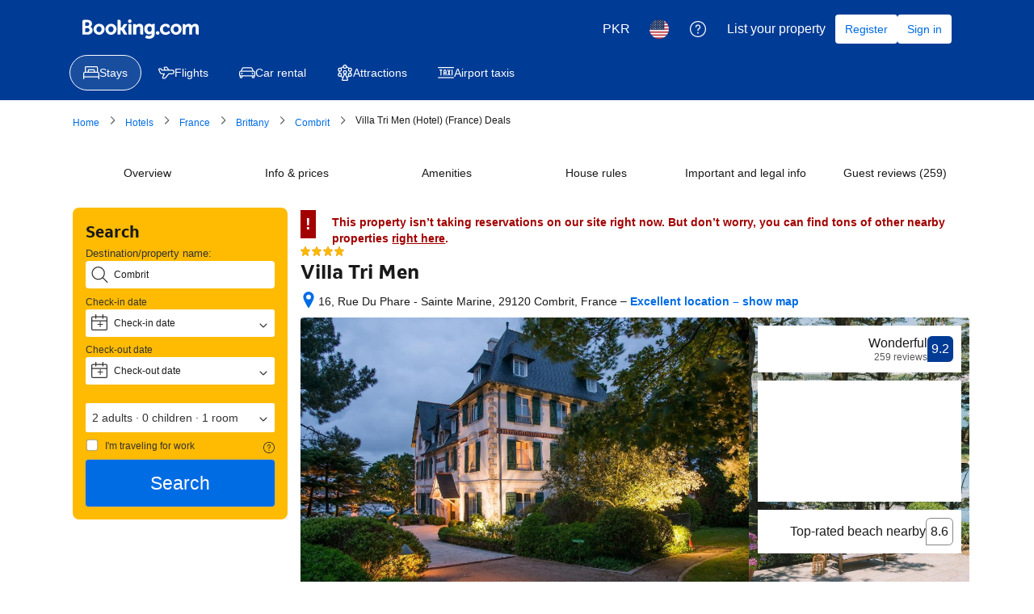

--- FILE ---
content_type: text/html; charset=UTF-8
request_url: https://www.booking.com/hotel/fr/villa-tri-men-combrit.html?aid=1897788&dest_type=hotel&label=v3.cl80d4lnhs8740a46ffotfk63&selected_currency=PKR
body_size: 1812
content:
<!DOCTYPE html>
<html lang="en">
<head>
    <meta charset="utf-8">
    <meta name="viewport" content="width=device-width, initial-scale=1">
    <title></title>
    <style>
        body {
            font-family: "Arial";
        }
    </style>
    <script type="text/javascript">
    window.awsWafCookieDomainList = ['booking.com'];
    window.gokuProps = {
"key":"AQIDAHjcYu/GjX+QlghicBgQ/7bFaQZ+m5FKCMDnO+vTbNg96AEjNvhH1G9rvN33dSTxR8x9AAAAfjB8BgkqhkiG9w0BBwagbzBtAgEAMGgGCSqGSIb3DQEHATAeBglghkgBZQMEAS4wEQQMuY2q+XG1BLbO3wgbAgEQgDuSZs7LnnF3CECFW43hPxPPUzu7ts4ze5is6+b+d/EqtwdE7nRL9ePCZ108muA5LcPCxcaP0CG79VVJbQ==",
          "iv":"D5499AGJUQAADawr",
          "context":"ryOUPsfHsh7aAfcG/foppDLrlyY1F5fSRdenBWbKS7FBEjiWINpyy3ta69Q8rWsRU050lkDfulKsSNpECF4jkmnJHP3pMdbtQwv5syGovUhda/K3QdylXroCkwYDTYUo3R/IgbolKojrilJ2ZvNDq8NW5BVk73VZb3Aw6+MhU/heAcJmAqLRsc+9o5YibPO8w1FxTK8mliJ/al9aHUhs8AEC9ODZUV1cTrnrosLyxPit8y+H9r2w2jBuxEDwbwjv+DrKXzbtvCnQJWv9SUpI1jbdettfsUqqHmewhuwkjdOq89lmjwUJy2uz7gKuJRom5r/D5eFT9V2uBqX6Ay04MQU92uQ3+0+P2aH39+Lte/+lWcM="
};
    </script>
    <script src="https://d8c14d4960ca.337f8b16.us-east-2.token.awswaf.com/d8c14d4960ca/a18a4859af9c/f81f84a03d17/challenge.js"></script>
</head>
<body>
    <div id="challenge-container"></div>
    <script type="text/javascript">
        AwsWafIntegration.saveReferrer();
        AwsWafIntegration.checkForceRefresh().then((forceRefresh) => {
            if (forceRefresh) {
                AwsWafIntegration.forceRefreshToken().then(() => {
                    window.location.reload(true);
                });
            } else {
                AwsWafIntegration.getToken().then(() => {
                    window.location.reload(true);
                });
            }
        });
    </script>
    <noscript>
        <h1>JavaScript is disabled</h1>
        In order to continue, we need to verify that you're not a robot.
        This requires JavaScript. Enable JavaScript and then reload the page.
    </noscript>
</body>
</html>

--- FILE ---
content_type: text/javascript
request_url: https://cf.bstatic.com/psb/capla/static/js/remoteEntry.b9f9b600.client.js
body_size: 6219
content:
var bValueAddsComponentService;(()=>{"use strict";var e={"3829d7ba":(e,t,a)=>{var c={"./BundleInformation":()=>a.e("790e26ef").then((()=>()=>a("6abe5ef3"))),"./BundleText":()=>a.e("7e87282b").then((()=>()=>a("46d21456"))),"./BundleTextStatic":()=>a.e("ab60ae8b").then((()=>()=>a("8b68fdd5"))),"./ConfirmationBundle":()=>a.e("c5d52653").then((()=>()=>a("dbc15dfe"))),"./RichMealPlan":()=>a.e("469855d9").then((()=>()=>a("d60d18fe"))),"./RyokanBundleText":()=>a.e("af797e35").then((()=>()=>a("9d0a8841")))},n=(e,t)=>(a.R=t,t=a.o(c,e)?c[e]():Promise.resolve().then((()=>{throw new Error('Module "'+e+'" does not exist in container.')})),a.R=void 0,t),o=(e,t)=>{if(a.S){var c="default",n=a.S[c];if(n&&n!==e)throw new Error("Container initialization failed as it has already been initialized with a different share scope");return a.S[c]=e,a.I(c,t)}};a.d(t,{get:()=>n,init:()=>o})}},t={};function a(c){var n=t[c];if(void 0!==n)return n.exports;var o=t[c]={exports:{}};return e[c].call(o.exports,o,o.exports,a),o.exports}a.m=e,a.c=t,Object.defineProperty(a,"miniCssF",{set:function(){},get:function(){return function(e){return{"node_modules_bookingcom_bui-react_index_js-_968c0":1,"node_modules_bookingcom_bui-react_index_js-_968c1":1}[e]?"static/css/"+e+".b9cd56ad"+(window&&"rtl"===window.getComputedStyle(document.body).getPropertyValue("direction")?".rtl.css":".css"):"static/css/"+e+"."+{"7e87282b":"f520628c",ab60ae8b:"f520628c",c5d52653:"15ae2938","469855d9":"93f1e2ee",af797e35:"d66383c2","210d3eba":"93f1e2ee"}[e]+".chunk"+(window&&"rtl"===window.getComputedStyle(document.body).getPropertyValue("direction")?".rtl.css":".css")}}}),a.n=e=>{var t=e&&e.__esModule?()=>e.default:()=>e;return a.d(t,{a:t}),t},(()=>{var e,t=Object.getPrototypeOf?e=>Object.getPrototypeOf(e):e=>e.__proto__;a.t=function(c,n){if(1&n&&(c=this(c)),8&n)return c;if("object"===typeof c&&c){if(4&n&&c.__esModule)return c;if(16&n&&"function"===typeof c.then)return c}var o=Object.create(null);a.r(o);var r={};e=e||[null,t({}),t([]),t(t)];for(var s=2&n&&c;"object"==typeof s&&!~e.indexOf(s);s=t(s))Object.getOwnPropertyNames(s).forEach((e=>r[e]=()=>c[e]));return r.default=()=>c,a.d(o,r),o}})(),a.d=(e,t)=>{for(var c in t)a.o(t,c)&&!a.o(e,c)&&Object.defineProperty(e,c,{enumerable:!0,get:t[c]})},a.f={},a.e=e=>Promise.all(Object.keys(a.f).reduce(((t,c)=>(a.f[c](e,t),t)),[])),a.u=e=>"790e26ef"===e?"static/js/"+e+".5516f99f.chunk.js":"7e87282b"===e?"static/js/"+e+".bb930c2e.chunk.js":"ab60ae8b"===e?"static/js/"+e+".785e4f34.chunk.js":"c5d52653"===e?"static/js/"+e+".7ab94217.chunk.js":"469855d9"===e?"static/js/"+e+".c185f4e3.chunk.js":"af797e35"===e?"static/js/"+e+".20a290a5.chunk.js":"dfd50b04"===e?"static/js/"+e+".78fac6d7.chunk.js":"61f7bea3"===e?"static/js/"+e+".6d5690b8.chunk.js":"f366a33e"===e?"static/js/"+e+".cc95e410.chunk.js":"cfb3babf"===e?"static/js/"+e+".fbfe5697.chunk.js":"47846b5f"===e?"static/js/"+e+".9b776b7b.chunk.js":"2a868d26"===e?"static/js/"+e+".7aaad8fb.chunk.js":"77293912"===e?"static/js/"+e+".90d15786.chunk.js":"dbb71143"===e?"static/js/"+e+".0f09a03f.chunk.js":"85ce885a"===e?"static/js/"+e+".83dc5927.chunk.js":"db1a7851"===e?"static/js/"+e+".c354e243.chunk.js":"7ef70fee"===e?"static/js/"+e+".3e49b99b.chunk.js":"bc1cf7a9"===e?"static/js/"+e+".96fbf881.chunk.js":"77101603"===e?"static/js/"+e+".0da5f842.chunk.js":"5af552a1"===e?"static/js/"+e+".aee9dac2.chunk.js":"6a41e769"===e?"static/js/"+e+".44871a59.chunk.js":"be24f9f5"===e?"static/js/"+e+".264b99d7.chunk.js":"4268bd1e"===e?"static/js/"+e+".0db2fdfc.chunk.js":"f39871e5"===e?"static/js/"+e+".d3886278.chunk.js":"11b83294"===e?"static/js/"+e+".509e0bbf.chunk.js":"01633208"===e?"static/js/"+e+".d1b4c064.chunk.js":"32580602"===e?"static/js/"+e+".ccc6b8fc.chunk.js":"210d3eba"===e?"static/js/"+e+".0b3a4fd6.chunk.js":"c12e3a03"===e?"static/js/"+e+".cbf92350.chunk.js":"655530fa"===e?"static/js/"+e+".b44dc359.chunk.js":"7c83894b"===e?"static/js/"+e+".41719001.chunk.js":"c6e54b58"===e?"static/js/"+e+".6f7b9cc8.chunk.js":"ecf431e2"===e?"static/js/"+e+".a11172a9.chunk.js":"c814a63b"===e?"static/js/"+e+".47f8d692.chunk.js":"1987b2e9"===e?"static/js/"+e+".1e1f5c8a.chunk.js":"b377b66a"===e?"static/js/"+e+".117ade51.chunk.js":"node_modules_bookingcom_bui-react_index_js-_968c0"===e?"static/js/"+e+".63792949.js":"node_modules_bookingcom_bui-react_index_js-_968c1"===e?"static/js/"+e+".d0c3b8a9.js":void 0,a.miniCssF=e=>({"node_modules_bookingcom_bui-react_index_js-_968c0":1,"node_modules_bookingcom_bui-react_index_js-_968c1":1}[e]?"static/css/"+e+".b9cd56ad.css":"static/css/"+e+"."+{"7e87282b":"f520628c",ab60ae8b:"f520628c",c5d52653:"15ae2938","469855d9":"93f1e2ee",af797e35:"d66383c2","210d3eba":"93f1e2ee"}[e]+".chunk.css"),a.g=function(){if("object"===typeof globalThis)return globalThis;try{return this||new Function("return this")()}catch(e){if("object"===typeof window)return window}}(),a.o=(e,t)=>Object.prototype.hasOwnProperty.call(e,t),(()=>{var e={},t="b-value-adds-component-service:";a.l=(c,n,o,r)=>{if(e[c])e[c].push(n);else{var s,d;if(void 0!==o)for(var i=document.getElementsByTagName("script"),u=0;u<i.length;u++){var b=i[u];if(b.getAttribute("src")==c||b.getAttribute("data-webpack")==t+o){s=b;break}}s||(d=!0,(s=document.createElement("script")).charset="utf-8",s.timeout=120,a.nc&&s.setAttribute("nonce",a.nc),s.setAttribute("data-webpack",t+o),s.src=c),e[c]=[n];var f=(t,a)=>{s.onerror=s.onload=null,clearTimeout(l);var n=e[c];if(delete e[c],s.parentNode&&s.parentNode.removeChild(s),n&&n.forEach((e=>e(a))),t)return t(a)},l=setTimeout(f.bind(null,void 0,{type:"timeout",target:s}),12e4);s.onerror=f.bind(null,s.onerror),s.onload=f.bind(null,s.onload),d&&document.head.appendChild(s)}}})(),a.r=e=>{"undefined"!==typeof Symbol&&Symbol.toStringTag&&Object.defineProperty(e,Symbol.toStringTag,{value:"Module"}),Object.defineProperty(e,"__esModule",{value:!0})},(()=>{a.S={};var e={},t={};a.I=(c,n)=>{n||(n=[]);var o=t[c];if(o||(o=t[c]={}),!(n.indexOf(o)>=0)){if(n.push(o),e[c])return e[c];a.o(a.S,c)||(a.S[c]={});var r=a.S[c],s="b-value-adds-component-service",d=(e,t,a,c)=>{var n=r[e]=r[e]||{},o=n[t];(!o||!o.loaded&&(!c!=!o.eager?c:s>o.from))&&(n[t]={get:a,from:s,eager:!!c})},i=[];if("default"===c)d("@apollo/client","3.10.8",(()=>a.e("dfd50b04").then((()=>()=>a("8ef94565"))))),d("@bookingcom/capla-server/context","11.60.0",(()=>a.e("61f7bea3").then((()=>()=>a("16cee867"))))),d("@bookingcom/capla-server/et/react","11.60.0",(()=>a.e("f366a33e").then((()=>()=>a("3c0a20b0"))))),d("@bookingcom/capla-server/et","11.60.0",(()=>a.e("cfb3babf").then((()=>()=>a("7d5491d4"))))),d("@bookingcom/capla-server/flog","11.60.0",(()=>a.e("47846b5f").then((()=>()=>a("4ccd8b85"))))),d("@bookingcom/capla-server/loadable","11.60.0",(()=>a.e("2a868d26").then((()=>()=>a("641c6525"))))),d("@bookingcom/capla-server/package.json","11.60.0",(()=>a.e("77293912").then((()=>()=>a("3462d4c4"))))),d("@bookingcom/lingojs-core","1.22.0",(()=>a.e("dbb71143").then((()=>()=>a("3a88b380"))))),d("@bookingcom/lingojs-react","1.13.0",(()=>a.e("85ce885a").then((()=>()=>a("586c05c1"))))),d("bui-react-10","11.12.0",(()=>a.e("node_modules_bookingcom_bui-react_index_js-_968c0").then((()=>()=>a("664ed146"))))),d("graphql","15.9.0",(()=>a.e("db1a7851").then((()=>()=>a("7afc82da"))))),d("react-dom","18.3.1",(()=>a.e("7ef70fee").then((()=>()=>a("626cd766"))))),d("react/jsx-runtime","18.3.1",(()=>a.e("bc1cf7a9").then((()=>()=>a("e33775bd"))))),d("react","18.3.1",(()=>a.e("77101603").then((()=>()=>a("262caaf6")))));return i.length?e[c]=Promise.all(i).then((()=>e[c]=1)):e[c]=1}}})(),(()=>{var e={a94af021:1,"7e87282b":1,ab60ae8b:1,"469855d9":1,af797e35:1,"210d3eba":1},t={},c=document.querySelector("[data-capla-application-context]"),n=c&&c.text?JSON.parse(c.text):{};a.f.fetchPreparedChunkMetadata=(a,c)=>{var o="15000",r="/v0/api/chunk-metadata",s="https://accommodations.dqs.booking.com/orca/chunk-metadata",d="https://accommodations.booking.com/orca/chunk-metadata",i="/orca/chunk-metadata",u="/page/v0/chunk-metadata",b="b-value-adds-component-servicedRBFPGPF",f="x-booking-et-serialized-state",l=window.location.hostname,h=window.location.protocol,p=window.location.host,m="true"===document.body.dataset.caplaFpr,g="localhost"===l||"127.0.0.1"===l,_=/\.dev\.booking\.com$/.test(l),k=/\.dqs\.booking\.com$/.test(l),j=/orca\..+\.svc\.bplatform-eu-nl-dev-\w\.booking\.com/.test(l),v=/orca\.dqs\.booking\.com/.test(l),w=/orca(-staging)?\.prod\.booking\.com/.test(l),y=!1;1===e[a]&&c.push(function(e,a){var c=e,S=document.querySelector("[data-capla-namespace]");S&&(c=S.getAttribute("data-capla-namespace"));if(window.__caplaChunkMetadataStore.isChunkIdInStore(a))return Promise.resolve(window.__caplaChunkMetadataStore.getMetadata());t[c]||(t[c]={});if(!t[c][a]){var x=function(e,t){var a=function(e,t){var a,c=e.slice(0,-8),o=c.replace("b-",""),S=new RegExp("((-staging)?.prod.booking.com|^booking.com)"),x=new RegExp("".concat(o,"(-staging)?.dqs.booking.com")),C=new RegExp("".concat(o,"(-staging)?.prod.booking.com")),E=new URLSearchParams({chunk:String(t),mfe:c}),P=x.test(l),O=C.test(l),A=function(e){return/^exp_|^b_feature_running_|^i_am_from$|^i_am_from_region$|^my_ip|^requestContext\./.test(e)},B=new Headers({Accept:"application/json"}),M=!1,$=new URL(n.basePageUrl),q=null===$||void 0===$?void 0:$.searchParams.get("ses"),I=h+"//"+p+r,L=_||k?s:d;if(m)a=u;else if(v||j)a=s;else if(w)a=d;else{var N=S.test(l);g||P||O?(a=I,M=!0):a=N?i:L}y;M?E.set("requestContext.localization.locale",n.language):E.set("lang",n.language);n.isInternalIp&&(null===$||void 0===$||$.searchParams.forEach((function(e,t){A(t)&&E.set(t,e)})));n.etSerializedState&&B.append(f,n.etSerializedState);q&&E.set("ses",q);return E.set("namespace",b.slice(-8)),{url:a+"?"+E.toString(),headers:B}}(e,t);return window.__caplaFetch(a.url,{headers:a.headers,timeoutMs:o,credentials:"include",mode:"cors",cache:"no-store"}).then((function(a){return a.ok?a.json():a.text().then((function(c){throw new Error(`chunk-metadata request failed for ${e}/${t} with status ${a.status}\n/******/ \t\t\t            Details: ${c}`)}))})).catch((e=>{throw new Error(e)}))}(c,a).then((function(e){return window.__caplaChunkMetadataStore.populate(c,e,!0)})).catch((function(e){function n(){return e.message?e.stack?`${e.message} ${e.stack}`:e.message:String(e)}delete t[c][a];var o=n();window.__caplaChunkMetadataStore.errorsByChunkId||(window.__caplaChunkMetadataStore.errorsByChunkId={}),window.__caplaChunkMetadataStore.errorsByChunkId[a]||(window.__caplaChunkMetadataStore.errorsByChunkId[a]=[]),window.__caplaChunkMetadataStore.errorsByChunkId[a].push(o)}));t[c][a]=x}return t[c][a]}(b,a))}})(),(()=>{var e;a.g.importScripts&&(e=a.g.location+"");var t=a.g.document;if(!e&&t&&(t.currentScript&&(e=t.currentScript.src),!e)){var c=t.getElementsByTagName("script");c.length&&(e=c[c.length-1].src)}if(!e)throw new Error("Automatic publicPath is not supported in this browser");e=e.replace(/#.*$/,"").replace(/\?.*$/,"").replace(/\/[^\/]+$/,"/"),a.p=e+"../../"})(),(()=>{var e=e=>{var t=e=>e.split(".").map((e=>+e==e?+e:e)),a=/^([^-+]+)?(?:-([^+]+))?(?:\+(.+))?$/.exec(e),c=a[1]?t(a[1]):[];return a[2]&&(c.length++,c.push.apply(c,t(a[2]))),a[3]&&(c.push([]),c.push.apply(c,t(a[3]))),c},t=(t,a)=>{t=e(t),a=e(a);for(var c=0;;){if(c>=t.length)return c<a.length&&"u"!=(typeof a[c])[0];var n=t[c],o=(typeof n)[0];if(c>=a.length)return"u"==o;var r=a[c],s=(typeof r)[0];if(o!=s)return"o"==o&&"n"==s||"s"==s||"u"==o;if("o"!=o&&"u"!=o&&n!=r)return n<r;c++}},c=e=>{var t=e[0],a="";if(1===e.length)return"*";if(t+.5){a+=0==t?">=":-1==t?"<":1==t?"^":2==t?"~":t>0?"=":"!=";for(var n=1,o=1;o<e.length;o++)n--,a+="u"==(typeof(s=e[o]))[0]?"-":(n>0?".":"")+(n=2,s);return a}var r=[];for(o=1;o<e.length;o++){var s=e[o];r.push(0===s?"not("+d()+")":1===s?"("+d()+" || "+d()+")":2===s?r.pop()+" "+r.pop():c(s))}return d();function d(){return r.pop().replace(/^\((.+)\)$/,"$1")}},n=(t,a)=>{if(0 in t){a=e(a);var c=t[0],o=c<0;o&&(c=-c-1);for(var r=0,s=1,d=!0;;s++,r++){var i,u,b=s<t.length?(typeof t[s])[0]:"";if(r>=a.length||"o"==(u=(typeof(i=a[r]))[0]))return!d||("u"==b?s>c&&!o:""==b!=o);if("u"==u){if(!d||"u"!=b)return!1}else if(d)if(b==u)if(s<=c){if(i!=t[s])return!1}else{if(o?i>t[s]:i<t[s])return!1;i!=t[s]&&(d=!1)}else if("s"!=b&&"n"!=b){if(o||s<=c)return!1;d=!1,s--}else{if(s<=c||u<b!=o)return!1;d=!1}else"s"!=b&&"n"!=b&&(d=!1,s--)}}var f=[],l=f.pop.bind(f);for(r=1;r<t.length;r++){var h=t[r];f.push(1==h?l()|l():2==h?l()&l():h?n(h,a):!l())}return!!l()},o=(e,a)=>{var c=e[a];const n=Object.keys(c).find((e=>!0===c[e].eager));return void 0!==n?n:Object.keys(c).reduce(((e,a)=>!e||!c[e].loaded&&t(e,a)?a:e),0)},r=(e,t,a,n)=>"Unsatisfied version "+a+" from "+(a&&e[t][a].from)+" of shared singleton module "+t+" (required "+c(n)+")",s=(e,t,a,c)=>{var s=o(e,a);return n(c,s)||"undefined"!==typeof console&&console.warn&&console.warn(r(e,a,s,c)),d(e[a][s])},d=e=>(e.loaded=1,e.get()),i=e=>function(t,c,n,o){var r=a.I(t);return r&&r.then?r.then(e.bind(e,t,a.S[t],c,n,o)):e(t,a.S[t],c,n,o)},u=i(((e,t,c,n,o)=>t&&a.o(t,c)?s(t,0,c,n):o())),b={},f={ead71eb0:()=>u("default","react",[,[4,0,0,0],0,[0,0,0,0],2],(()=>a.e("77101603").then((()=>()=>a("262caaf6"))))),"6222292b":()=>u("default","bui-react-10",[4,11,12,0],(()=>a.e("node_modules_bookingcom_bui-react_index_js-_968c1").then((()=>()=>a("664ed146"))))),"41c6c66e":()=>u("default","@bookingcom/capla-server/flog",[,[4,0,0,0],0,[0,0,0,0],2],(()=>a.e("5af552a1").then((()=>()=>a("4ccd8b85"))))),cedcabf9:()=>u("default","@apollo/client",[,[4,0,0,0],0,[0,0,0,0],2],(()=>a.e("6a41e769").then((()=>()=>a("8ef94565"))))),dc6d28ff:()=>u("default","@bookingcom/capla-server/context",[,[4,0,0,0],0,[0,0,0,0],2],(()=>a.e("4268bd1e").then((()=>()=>a("16cee867"))))),d16e9636:()=>u("default","@bookingcom/capla-server/loadable",[,[4,0,0,0],0,[0,0,0,0],2],(()=>a.e("f39871e5").then((()=>()=>a("641c6525"))))),c44dcb0c:()=>u("default","@bookingcom/lingojs-react",[,[4,0,0,0],0,[0,0,0,0],2],(()=>a.e("11b83294").then((()=>()=>a("586c05c1"))))),"28dbd132":()=>u("default","@bookingcom/capla-server/et",[,[4,0,0,0],0,[0,0,0,0],2],(()=>a.e("01633208").then((()=>()=>a("7d5491d4"))))),f80eb00f:()=>u("default","@bookingcom/capla-server/et/react",[,[4,0,0,0],0,[0,0,0,0],2],(()=>a.e("32580602").then((()=>()=>a("3c0a20b0"))))),e272e47d:()=>u("default","graphql",[,[4,0,0,0],0,[0,0,0,0],2],(()=>a.e("db1a7851").then((()=>()=>a("7afc82da"))))),"2cb5c3c4":()=>u("default","react/jsx-runtime",[,[4,0,0,0],0,[0,0,0,0],2],(()=>a.e("c12e3a03").then((()=>()=>a("e33775bd"))))),"07c9789d":()=>u("default","@bookingcom/capla-server/package.json",[,[4,0,0,0],0,[0,0,0,0],2],(()=>a.e("77293912").then((()=>()=>a("3462d4c4"))))),abab1afe:()=>u("default","@bookingcom/lingojs-core",[,[4,0,0,0],0,[0,0,0,0],2],(()=>a.e("1987b2e9").then((()=>()=>a("3a88b380"))))),"692288f1":()=>u("default","react-dom",[,[4,0,0,0],0,[0,0,0,0],2],(()=>a.e("b377b66a").then((()=>()=>a("626cd766")))))},l={32580602:["07c9789d","2cb5c3c4"],"790e26ef":["ead71eb0","6222292b","41c6c66e","cedcabf9"],"7e87282b":["ead71eb0","dc6d28ff","6222292b","d16e9636","c44dcb0c","28dbd132","f80eb00f","41c6c66e","cedcabf9"],ab60ae8b:["ead71eb0","dc6d28ff","6222292b","d16e9636","c44dcb0c","41c6c66e","cedcabf9"],c5d52653:["ead71eb0","6222292b"],"469855d9":["ead71eb0","6222292b","41c6c66e","c44dcb0c","cedcabf9"],af797e35:["ead71eb0","6222292b","41c6c66e","d16e9636","c44dcb0c","cedcabf9"],dfd50b04:["e272e47d","ead71eb0"],"61f7bea3":["2cb5c3c4","ead71eb0"],f366a33e:["07c9789d","2cb5c3c4","ead71eb0"],cfb3babf:["07c9789d","2cb5c3c4","ead71eb0"],"47846b5f":["2cb5c3c4","ead71eb0"],"2a868d26":["2cb5c3c4","ead71eb0"],"85ce885a":["abab1afe","ead71eb0"],"node_modules_bookingcom_bui-react_index_js-_968c0":["692288f1","ead71eb0"],"7ef70fee":["ead71eb0"],bc1cf7a9:["ead71eb0"],"node_modules_bookingcom_bui-react_index_js-_968c1":["692288f1"],"5af552a1":["2cb5c3c4"],"6a41e769":["e272e47d"],"4268bd1e":["2cb5c3c4"],f39871e5:["2cb5c3c4"],"11b83294":["abab1afe"],"01633208":["07c9789d","2cb5c3c4"]};a.f.consumes=(e,t)=>{a.o(l,e)&&l[e].forEach((e=>{if(a.o(b,e))return t.push(b[e]);var c=t=>{b[e]=0,a.m[e]=c=>{delete a.c[e],c.exports=t()}},n=t=>{delete b[e],a.m[e]=c=>{throw delete a.c[e],t}};try{var o=f[e]();o.then?t.push(b[e]=o.then(c).catch(n)):c(o)}catch(r){n(r)}}))}})(),(()=>{if("undefined"!==typeof document){var e=e=>new Promise(((t,c)=>{var n=a.miniCssF(e),o=a.p+n;if(((e,t)=>{for(var a=document.getElementsByTagName("link"),c=0;c<a.length;c++){var n=(r=a[c]).getAttribute("data-href")||r.getAttribute("href");if("stylesheet"===r.rel&&(n===e||n===t))return r}var o=document.getElementsByTagName("style");for(c=0;c<o.length;c++){var r;if((n=(r=o[c]).getAttribute("data-href"))===e||n===t)return r}})(n,o))return t();((e,t,c,n,o)=>{var r=document.createElement("link");r.rel="stylesheet",r.type="text/css",a.nc&&(r.nonce=a.nc),r.onerror=r.onload=a=>{if(r.onerror=r.onload=null,"load"===a.type)n();else{var c=a&&a.type,s=a&&a.target&&a.target.href||t,d=new Error("Loading CSS chunk "+e+" failed.\n("+c+": "+s+")");d.name="ChunkLoadError",d.code="CSS_CHUNK_LOAD_FAILED",d.type=c,d.request=s,r.parentNode&&r.parentNode.removeChild(r),o(d)}},r.href=t,c?c.parentNode.insertBefore(r,c.nextSibling):document.head.appendChild(r)})(e,o,null,t,c)})),t={a94af021:0};a.f.miniCss=(a,c)=>{t[a]?c.push(t[a]):0!==t[a]&&{"7e87282b":1,ab60ae8b:1,c5d52653:1,"469855d9":1,af797e35:1,"node_modules_bookingcom_bui-react_index_js-_968c0":1,"node_modules_bookingcom_bui-react_index_js-_968c1":1,"210d3eba":1}[a]&&c.push(t[a]=e(a).then((()=>{t[a]=0}),(e=>{throw delete t[a],e})))}}})(),(()=>{var e={a94af021:0};a.f.j=(t,c)=>{var n=a.o(e,t)?e[t]:void 0;if(0!==n)if(n)c.push(n[2]);else{var o=new Promise(((a,c)=>n=e[t]=[a,c]));c.push(n[2]=o);var r=a.p+a.u(t),s=new Error;a.l(r,(c=>{if(a.o(e,t)&&(0!==(n=e[t])&&(e[t]=void 0),n)){var o=c&&("load"===c.type?"missing":c.type),r=c&&c.target&&c.target.src;s.message="Loading chunk "+t+" failed.\n("+o+": "+r+")",s.name="ChunkLoadError",s.type=o,s.request=r,n[1](s)}}),"chunk-"+t,t)}};var t=(t,c)=>{var n,o,r=c[0],s=c[1],d=c[2],i=0;if(r.some((t=>0!==e[t]))){for(n in s)a.o(s,n)&&(a.m[n]=s[n]);if(d)d(a)}for(t&&t(c);i<r.length;i++)o=r[i],a.o(e,o)&&e[o]&&e[o][0](),e[o]=0},c=self["b-value-adds-component-service__LOADABLE_LOADED_CHUNKS__"]=self["b-value-adds-component-service__LOADABLE_LOADED_CHUNKS__"]||[];c.forEach(t.bind(null,0)),c.push=t.bind(null,c.push.bind(c))})();var c=a("3829d7ba");bValueAddsComponentService=c})();
//# sourceMappingURL=https://istatic.booking.com/internal-static/capla/static/js/remoteEntry.b9f9b600.client.js.map

--- FILE ---
content_type: text/javascript
request_url: https://cf.bstatic.com/psb/capla/static/js/dfaa54be.e0dc6708.chunk.js
body_size: 1736
content:
"use strict";(self["b-property-web-property-page__LOADABLE_LOADED_CHUNKS__"]=self["b-property-web-property-page__LOADABLE_LOADED_CHUNKS__"]||[]).push([["dfaa54be"],{"02417552":(e,t,a)=>{a.d(t,{Z:()=>p});var n=a("ead71eb0"),r=a.n(n),s=a("6222292b"),l=a("c44dcb0c");const i="fe73e1e255",o="a48e6304c1",c=e=>{let{ambiances:t,cuisines:a,mealTypes:n,openForMeals:o}=e;const c=(0,l.useI18n)(),u=" \u2022 ",_=null===t||void 0===t?void 0:t.map((e=>e.name)).join(u),d=null===a||void 0===a?void 0:a.map((e=>e.name)).join(u),p=null===n||void 0===n?void 0:n.map((e=>e.name)).join(u),m=null===o||void 0===o?void 0:o.map((e=>e.name)).join(u),b=[];return d&&b.push({title:c.trans((0,l.t)("loc_hp_restaurant_cuisine")),content:d}),m&&b.push({title:c.trans((0,l.t)("extranet_facilities_restaurant_open_for")),content:m}),_&&b.push({title:c.trans((0,l.t)("loc_hp_restaurant_ambiance")),content:_}),p&&b.push({title:c.trans((0,l.t)("loc_hp_restaurant_dietary")),content:p}),r().createElement(s.List,{className:i,variant:"text",items:b})},u=e=>{let{isAlacarte:t,cuisines:a,isBuffet:n,openForMeals:o}=e;const c=(0,l.useI18n)(),u=c.trans((0,l.t)("hp_magic_review_separator")),_=[];let d="";t&&n?d=c.trans((0,l.t)("loc_core_hp_buffet_and_a_la_carte")):n?d=c.trans((0,l.t)("loc_hp_facilities_restaurant_buffet")):t&&(d=c.trans((0,l.t)("loc_hp_facilities_restaurant_alacarte")));const p=null===a||void 0===a?void 0:a.map((e=>e.name)).join(`${u} `),m=null===o||void 0===o?void 0:o.map((e=>e.name)).join(`${u} `);return p&&_.push({content:r().createElement(r().Fragment,null,r().createElement("strong",null,c.trans((0,l.t)("loc_core_restaurants_block_cuisine")))," ",p)}),m&&_.push({content:r().createElement(r().Fragment,null,r().createElement("strong",null,c.trans((0,l.t)("loc_core_restaurants_block_open_for")))," ",m)}),d&&_.push({content:r().createElement(r().Fragment,null,r().createElement("strong",null,c.trans((0,l.t)("loc_core_restaurants_block_types")))," ",d)}),r().createElement(s.List,{className:i,variant:"text",items:_})};function _(e,t){let{isAlacarte:a,isBuffet:n,cuisines:r,openForMeals:s,mealTypes:l,ambiances:i}=e;return!!("small"===t&&(a||n||null!==r&&void 0!==r&&r.length||null!==s&&void 0!==s&&s.length)||null!==r&&void 0!==r&&r.length||null!==s&&void 0!==s&&s.length||null!==l&&void 0!==l&&l.length||null!==i&&void 0!==i&&i.length)}const d=e=>{let{counter:t,cardSize:a,restaurant:n}=e;const i=(0,l.useI18n)();let d=n.name,p="restaurant-title";const m="small"===a?r().createElement(u,{isAlacarte:n.isAlacarte,isBuffet:n.isBuffet,openForMeals:n.openForMeals,cuisines:n.cuisines}):r().createElement(c,{openForMeals:n.openForMeals,cuisines:n.cuisines,mealTypes:n.mealTypes,ambiances:n.ambiances});return d||(t?(d=i.trans((0,l.t)("loc_hp_restaurants_header_restaurant_no_name_with_variable",{variables:{num_restaurant:t}})),p="restaurant-title-default-multiple"):(d=i.trans((0,l.t)("loc_hp_restaurants_header_restaurant_no_name")),p="restaurant-title-default")),r().createElement(s.Card,{className:o,attributes:{tabIndex:0,"data-testid":"restaurant-card"}},r().createElement(s.Title,{title:d,variant:"strong_1",attributes:{"data-testid":p}}),_(n,a)?m:r().createElement("p",{"data-testid":"restaurant-no-details"},i.trans((0,l.t)("restaurant_block_hp_no_info_av"))))},p=e=>{let{restaurants:t,cardSize:a="small",carouselSize:n="large"}=e;const i=(0,l.useI18n)(),o=null===t||void 0===t?void 0:t.filter((e=>e.name||_(e,a)));return null!==o&&void 0!==o&&o.length?r().createElement(s.Carousel,{size:n,previousButtonAriaLabel:i.trans((0,l.t)("a11y_aria_label_carousel_previous")),nextButtonAriaLabel:i.trans((0,l.t)("a11y_aria_label_carousel_next_previous"))},o.map(((e,t)=>r().createElement(d,{key:e.id,counter:(null===o||void 0===o?void 0:o.length)>1?t+1:0,cardSize:a,restaurant:e})))):null}},"62f876ba":(e,t,a)=>{a.r(t),a.d(t,{default:()=>y});var n=a("ead71eb0"),r=a.n(n),s=a("02417552"),l=a("af1e2b38"),i=a("6222292b"),o=a.n(i),c=a("d16e9636"),u=a.n(c),_=a("abab1afe"),d=a.n(_),p=a("c44dcb0c"),m=a.n(p),b=a("09d6213e"),v=a("d16c4768"),h=a("086da24c");const f=(0,c.loadable)({resolved:{},chunkName(){return"bPropertyWebPropertyPage-bookingcom-alpaca-patterns-PropertyPage-patterns-PropertySectionDesktop-PropertySectionDesktop"},isReady(e){const t=this.resolve(e);return!0===this.resolved[t]&&!!a.m[t]},importAsync:()=>a.e("f1b2f4ad").then(a.bind(a,"9b2f3be4")),requireAsync(e){const t=this.resolve(e);return this.resolved[t]=!1,this.importAsync(e).then((e=>(this.resolved[t]=!0,e)))},requireSync(e){const t=this.resolve(e);return a(t)},resolve(){return"9b2f3be4"}}),g=()=>{const e=(0,p.useI18n)(),t=(0,v.Z)(),a=(0,b.Z)(t),{isMDOT:n}=(0,l.Z6)();if(!a)return null;const o=e.trans((0,_.t)("loc_hp_restaurants_tab_label")),c=e.trans((0,_.t)("loc_core_restaurants_block_header_onsite",{variables:{num_restaurants:a.length,num_exception:a.length}})),u=r().createElement(s.Z,{cardSize:"large",carouselSize:n?"largest":"large",restaurants:a});let d;return d=n?r().createElement("div",null,r().createElement(i.Title,{variant:"headline_3",title:o,subtitle:c,className:h.Z.title,tagName:"h2",mixin:{paddingInlineStart:0}}),u):r().createElement(f,{title:o,subtitle:c},u),r().createElement("div",{"data-testid":"PropertyRestaurantsBlock-wrapper"},d)},y=g},"8651ddb9":(e,t,a)=>{a.r(t),a.d(t,{default:()=>n});const n=a("62f876ba").default},"086da24c":(e,t,a)=>{a.d(t,{Z:()=>n});const n={title:"f964646f30"}}}]);
//# sourceMappingURL=https://istatic.booking.com/internal-static/capla/static/js/dfaa54be.e0dc6708.chunk.js.map

--- FILE ---
content_type: text/javascript
request_url: https://cf.bstatic.com/psb/capla/static/js/remoteEntry.8301bd03.client.js
body_size: 7107
content:
var bGeniusVipWebComponentService;(()=>{"use strict";var e={ce7603eb:(e,a,t)=>{var c={"./GeniusPlusConfirmationPageBanners":()=>t.e("fc1bd1a5").then((()=>()=>t("233959de"))),"./GeniusPlusProgramModeBookingDetailBanner":()=>t.e("24c0220d").then((()=>()=>t("cbec7197"))),"./GeniusPlusProgramModeWelcomeSheet":()=>t.e("c26a6947").then((()=>()=>t("e0ec6a96"))),"./GeniusPlusSheetsIndex":()=>t.e("2a8b337f").then((()=>()=>t("4af6f543"))),"./GeniusPlusSheetsPP":()=>t.e("7819cdf7").then((()=>()=>t("73743a10"))),"./GeniusPlusSheetsSR":()=>t.e("a8319f0d").then((()=>()=>t("e37bce07"))),"./GeniusVipBadgeLarge":()=>t.e("b4f71f68").then((()=>()=>t("81d6a35c"))),"./GeniusVipBadgeMedium":()=>t.e("1d4b0f84").then((()=>()=>t("23cd5ebf"))),"./GeniusVipMembershipHubBadgeLarge":()=>t.e("73077208").then((()=>()=>t("e0fc7a35"))),"./GeniusVipMembershipHubBadgeMedium":()=>t.e("07af1d90").then((()=>()=>t("edb9865a"))),"./GeniusVipPriceMatchBookingDetailBanner":()=>t.e("eb93ecdf").then((()=>()=>t("b6bb3377"))),"./GeniusVipPropertyPageBanner":()=>t.e("19eb8206").then((()=>()=>t("09fd02e1"))),"./GeniusVipVoucherBannerAttractionSR":()=>t.e("ea1d9acc").then((()=>()=>t("d31d155c"))),"./GeniusVipVoucherBannerBookingDetail":()=>t.e("52521767").then((()=>()=>t("16ae8bcc"))),"./GeniusVipVoucherBannerConfirmation":()=>t.e("03ec8351").then((()=>()=>t("a54f55a9"))),"./GeniusVipVoucherSheet":()=>t.e("09fb2abd").then((()=>()=>t("ae5a691b")))},n=(e,a)=>(t.R=a,a=t.o(c,e)?c[e]():Promise.resolve().then((()=>{throw new Error('Module "'+e+'" does not exist in container.')})),t.R=void 0,a),o=(e,a)=>{if(t.S){var c="default",n=t.S[c];if(n&&n!==e)throw new Error("Container initialization failed as it has already been initialized with a different share scope");return t.S[c]=e,t.I(c,a)}};t.d(a,{get:()=>n,init:()=>o})}},a={};function t(c){var n=a[c];if(void 0!==n)return n.exports;var o=a[c]={id:c,loaded:!1,exports:{}};return e[c].call(o.exports,o,o.exports,t),o.loaded=!0,o.exports}t.m=e,t.c=a,Object.defineProperty(t,"miniCssF",{set:function(){},get:function(){return function(e){return{"node_modules_bookingcom_bui-react_index_js-_39f50":1,"node_modules_bookingcom_bui-react_index_js-_39f51":1}[e]?"static/css/"+e+".0456876a"+(window&&"rtl"===window.getComputedStyle(document.body).getPropertyValue("direction")&&!window.__caplaChunkMetadataStore.chunkMetadata.featureNames.VaQTSJMUJMeQUeIVWVaEWSUVdNVdeVfXfVVfVIaJGbNHJaVWSWTSJfKJMeNKfC?".rtl.css":".css"):"static/css/"+e+"."+{52521767:"c62b3053","24c0220d":"d9cdf776",c26a6947:"80c171a1","2a8b337f":"80c171a1","7819cdf7":"80c171a1",a8319f0d:"80c171a1",eb93ecdf:"04ac174a","19eb8206":"8b106bad",ea1d9acc:"aed6bcc2","03ec8351":"fe92cef1","09fb2abd":"80c171a1"}[e]+".chunk"+(window&&"rtl"===window.getComputedStyle(document.body).getPropertyValue("direction")&&!window.__caplaChunkMetadataStore.chunkMetadata.featureNames.VaQTSJMUJMeQUeIVWVaEWSUVdNVdeVfXfVVfVIaJGbNHJaVWSWTSJfKJMeNKfC?".rtl.css":".css")}}}),t.n=e=>{var a=e&&e.__esModule?()=>e.default:()=>e;return t.d(a,{a:a}),a},(()=>{var e,a=Object.getPrototypeOf?e=>Object.getPrototypeOf(e):e=>e.__proto__;t.t=function(c,n){if(1&n&&(c=this(c)),8&n)return c;if("object"===typeof c&&c){if(4&n&&c.__esModule)return c;if(16&n&&"function"===typeof c.then)return c}var o=Object.create(null);t.r(o);var d={};e=e||[null,a({}),a([]),a(a)];for(var r=2&n&&c;"object"==typeof r&&!~e.indexOf(r);r=a(r))Object.getOwnPropertyNames(r).forEach((e=>d[e]=()=>c[e]));return d.default=()=>c,t.d(o,d),o}})(),t.d=(e,a)=>{for(var c in a)t.o(a,c)&&!t.o(e,c)&&Object.defineProperty(e,c,{enumerable:!0,get:a[c]})},t.f={},t.e=e=>Promise.all(Object.keys(t.f).reduce(((a,c)=>(t.f[c](e,a),a)),[])),t.u=e=>"fc1bd1a5"===e?"static/js/"+e+".e925de38.chunk.js":"24c0220d"===e?"static/js/"+e+".d2c3d78a.chunk.js":"c26a6947"===e?"static/js/"+e+".04ae47c3.chunk.js":"2a8b337f"===e?"static/js/"+e+".613e5288.chunk.js":"7819cdf7"===e?"static/js/"+e+".c64f709d.chunk.js":"a8319f0d"===e?"static/js/"+e+".662174d1.chunk.js":"b4f71f68"===e?"static/js/"+e+".e1fc9500.chunk.js":"1d4b0f84"===e?"static/js/"+e+".c72ff3f6.chunk.js":"73077208"===e?"static/js/"+e+".dfa86b4e.chunk.js":"07af1d90"===e?"static/js/"+e+".46235d53.chunk.js":"eb93ecdf"===e?"static/js/"+e+".e1bcc6ca.chunk.js":"19eb8206"===e?"static/js/"+e+".0da4f5a7.chunk.js":"ea1d9acc"===e?"static/js/"+e+".5fa99f16.chunk.js":"52521767"===e?"static/js/"+e+".0179891a.chunk.js":"03ec8351"===e?"static/js/"+e+".895733bd.chunk.js":"09fb2abd"===e?"static/js/"+e+".4275dea7.chunk.js":"a259a669"===e?"static/js/"+e+".49193e3f.chunk.js":"92db0903"===e?"static/js/"+e+".fa86feab.chunk.js":"4e592814"===e?"static/js/"+e+".fc9f9e95.chunk.js":"507520fc"===e?"static/js/"+e+".db7e1bc6.chunk.js":"f43748a5"===e?"static/js/"+e+".baa14b4f.chunk.js":"2acca83b"===e?"static/js/"+e+".30ff8aa1.chunk.js":"d7b8c4a8"===e?"static/js/"+e+".8a490067.chunk.js":"a8979987"===e?"static/js/"+e+".247a6ac4.chunk.js":"82f73c42"===e?"static/js/"+e+".420cd1bc.chunk.js":"504e4088"===e?"static/js/"+e+".877d11eb.chunk.js":"889f1084"===e?"static/js/"+e+".95218c0f.chunk.js":"813f35e1"===e?"static/js/"+e+".343504ff.chunk.js":"14e002ee"===e?"static/js/"+e+".4b433bbf.chunk.js":"ab1dd64c"===e?"static/js/"+e+".82c65547.chunk.js":"b00e2fcf"===e?"static/js/"+e+".e04c68b9.chunk.js":"5eadb3ec"===e?"static/js/"+e+".609dc9da.chunk.js":"37aceceb"===e?"static/js/"+e+".36c7d7e4.chunk.js":"2ba1e45c"===e?"static/js/"+e+".24e60c24.chunk.js":"54902223"===e?"static/js/"+e+".996a70ae.chunk.js":"4e28471e"===e?"static/js/"+e+".efc12ef6.chunk.js":"24a6b43e"===e?"static/js/"+e+".c68a5f3d.chunk.js":"72068584"===e?"static/js/"+e+".2815bca3.chunk.js":"bc1363b9"===e?"static/js/"+e+".1adda58d.chunk.js":"228eff5f"===e?"static/js/"+e+".df368507.chunk.js":"fd847008"===e?"static/js/"+e+".8ab18636.chunk.js":"4e7ea152"===e?"static/js/"+e+".4cb2ba86.chunk.js":"279bb501"===e?"static/js/"+e+".b4f356a5.chunk.js":"56e6a95a"===e?"static/js/"+e+".f0efe0ef.chunk.js":"node_modules_bookingcom_bui-react_index_js-_39f50"===e?"static/js/"+e+".35b3e592.js":"node_modules_bookingcom_bui-react_hooks_useIsomorphicLayoutEffect_js-_2c981"===e?"static/js/"+e+".e990bdb2.js":"node_modules_bookingcom_bui-react_index_js-_39f51"===e?"static/js/"+e+".6975fb85.js":"node_modules_bookingcom_bui-react_hooks_useIsomorphicLayoutEffect_js-_2c980"===e?"static/js/"+e+".3957efd8.js":void 0,t.miniCssF=e=>({"node_modules_bookingcom_bui-react_index_js-_39f50":1,"node_modules_bookingcom_bui-react_index_js-_39f51":1}[e]?"static/css/"+e+".0456876a.css":"static/css/"+e+"."+{52521767:"c62b3053","24c0220d":"d9cdf776",c26a6947:"80c171a1","2a8b337f":"80c171a1","7819cdf7":"80c171a1",a8319f0d:"80c171a1",eb93ecdf:"04ac174a","19eb8206":"8b106bad",ea1d9acc:"aed6bcc2","03ec8351":"fe92cef1","09fb2abd":"80c171a1"}[e]+".chunk.css"),t.g=function(){if("object"===typeof globalThis)return globalThis;try{return this||new Function("return this")()}catch(e){if("object"===typeof window)return window}}(),t.o=(e,a)=>Object.prototype.hasOwnProperty.call(e,a),(()=>{var e={},a="b-genius-vip-web-component-service:";t.l=(c,n,o,d)=>{if(e[c])e[c].push(n);else{var r,s;if(void 0!==o)for(var i=document.getElementsByTagName("script"),b=0;b<i.length;b++){var f=i[b];if(f.getAttribute("src")==c||f.getAttribute("data-webpack")==a+o){r=f;break}}r||(s=!0,(r=document.createElement("script")).charset="utf-8",r.timeout=120,t.nc&&r.setAttribute("nonce",t.nc),r.setAttribute("data-webpack",a+o),r.src=c),e[c]=[n];var u=(a,t)=>{r.onerror=r.onload=null,clearTimeout(l);var n=e[c];if(delete e[c],r.parentNode&&r.parentNode.removeChild(r),n&&n.forEach((e=>e(t))),a)return a(t)},l=setTimeout(u.bind(null,void 0,{type:"timeout",target:r}),12e4);r.onerror=u.bind(null,r.onerror),r.onload=u.bind(null,r.onload),s&&document.head.appendChild(r)}}})(),t.r=e=>{"undefined"!==typeof Symbol&&Symbol.toStringTag&&Object.defineProperty(e,Symbol.toStringTag,{value:"Module"}),Object.defineProperty(e,"__esModule",{value:!0})},t.nmd=e=>(e.paths=[],e.children||(e.children=[]),e),(()=>{t.S={};var e={},a={};t.I=(c,n)=>{n||(n=[]);var o=a[c];if(o||(o=a[c]={}),!(n.indexOf(o)>=0)){if(n.push(o),e[c])return e[c];t.o(t.S,c)||(t.S[c]={});var d=t.S[c],r="b-genius-vip-web-component-service",s=(e,a,t,c)=>{var n=d[e]=d[e]||{},o=n[a];(!o||!o.loaded&&(!c!=!o.eager?c:r>o.from))&&(n[a]={get:t,from:r,eager:!!c})},i=[];if("default"===c)s("@apollo/client","3.10.8",(()=>t.e("a259a669").then((()=>()=>t("8ef94565"))))),s("@bookingcom/capla-server/constants","11.64.0",(()=>t.e("92db0903").then((()=>()=>t("352ad3e4"))))),s("@bookingcom/capla-server/context","11.64.0",(()=>t.e("4e592814").then((()=>()=>t("16cee867"))))),s("@bookingcom/capla-server/et","11.64.0",(()=>t.e("507520fc").then((()=>()=>t("7d5491d4"))))),s("@bookingcom/capla-server/eventBus","11.64.0",(()=>t.e("f43748a5").then((()=>()=>t("29231e66"))))),s("@bookingcom/capla-server/features","11.64.0",(()=>t.e("2acca83b").then((()=>()=>t("d8da3338"))))),s("@bookingcom/capla-server/flog","11.64.0",(()=>t.e("d7b8c4a8").then((()=>()=>t("4ccd8b85"))))),s("@bookingcom/capla-server/package.json","11.64.0",(()=>t.e("a8979987").then((()=>()=>t("3462d4c4"))))),s("@bookingcom/capla-server/utils","11.64.0",(()=>t.e("82f73c42").then((()=>()=>t("9d59f1ef"))))),s("@bookingcom/lingojs-core","1.22.0",(()=>t.e("504e4088").then((()=>()=>t("3a88b380"))))),s("@bookingcom/lingojs-react","1.13.0",(()=>t.e("889f1084").then((()=>()=>t("586c05c1"))))),s("bui-react-10","11.19.2",(()=>t.e("node_modules_bookingcom_bui-react_index_js-_39f50").then((()=>()=>t("664ed146"))))),s("bui-react-10hooks/useIsomorphicLayoutEffect","11.19.2",(()=>t.e("node_modules_bookingcom_bui-react_hooks_useIsomorphicLayoutEffect_js-_2c981").then((()=>()=>t("b9dcdb48"))))),s("graphql","15.9.0",(()=>t.e("813f35e1").then((()=>()=>t("7afc82da"))))),s("react-dom","18.3.1",(()=>t.e("14e002ee").then((()=>()=>t("626cd766"))))),s("react/jsx-runtime","18.3.1",(()=>t.e("ab1dd64c").then((()=>()=>t("e33775bd"))))),s("react","18.3.1",(()=>t.e("b00e2fcf").then((()=>()=>t("262caaf6")))));return i.length?e[c]=Promise.all(i).then((()=>e[c]=1)):e[c]=1}}})(),(()=>{var e={52521767:1,73077208:1,"0141bf5f":1,fc1bd1a5:1,"24c0220d":1,c26a6947:1,"2a8b337f":1,"7819cdf7":1,a8319f0d:1,b4f71f68:1,"1d4b0f84":1,"07af1d90":1,eb93ecdf:1,"19eb8206":1,ea1d9acc:1,"03ec8351":1,"09fb2abd":1},a={},c=document.querySelector("[data-capla-application-context]"),n=c&&c.text?JSON.parse(c.text):{};t.f.fetchPreparedChunkMetadata=(t,c)=>{var o="15000",d="/v0/api/chunk-metadata",r="https://accommodations.dqs.booking.com/orca/chunk-metadata",s="https://accommodations.booking.com/orca/chunk-metadata",i="/orca/chunk-metadata",b="/page/v0/chunk-metadata",f="b-genius-vip-web-component-serviceAGOVaBZR",u="x-booking-et-serialized-state",l=window.location.hostname,h=window.location.protocol,p=window.location.host,m="true"===document.body.dataset.caplaFpr,g="localhost"===l||"127.0.0.1"===l,_=/\.dev\.booking\.com$/.test(l),k=/\.dqs\.booking\.com$/.test(l),j=/orca\..+\.svc\.bplatform-eu-nl-dev-\w\.booking\.com/.test(l),v=/orca\.dqs\.booking\.com/.test(l),w=/orca(-staging)?\.prod\.booking\.com/.test(l),y=!1;1===e[t]&&c.push(function(e,t){var c=e,S=document.querySelector("[data-capla-namespace]");S&&(c=S.getAttribute("data-capla-namespace"));if(window.__caplaChunkMetadataStore.isChunkIdInStore(t))return Promise.resolve(window.__caplaChunkMetadataStore.getMetadata());a[c]||(a[c]={});if(!a[c][t]){var C=function(e,a){var t=function(e,a){var t,c=e.slice(0,-8),o=c.replace("b-",""),S=new RegExp("((-staging)?.prod.booking.com|^booking.com)"),C=new RegExp("".concat(o,"(-staging)?.dqs.booking.com")),x=new RegExp("".concat(o,"(-staging)?.prod.booking.com")),V=new URLSearchParams({chunk:String(a),mfe:c}),E=C.test(l),P=x.test(l),M=function(e){return/^exp_|^b_feature_running_|^i_am_from$|^i_am_from_region$|^my_ip|^requestContext\./.test(e)},B=new Headers({Accept:"application/json"}),I=!1,O=new URL(n.basePageUrl),L=null===O||void 0===O?void 0:O.searchParams.get("ses"),N=h+"//"+p+d,G=_||k?r:s;if(m)t=b;else if(v||j)t=r;else if(w)t=s;else{var A=S.test(l);g||E||P?(t=N,I=!0):t=A?i:G}y;I?V.set("requestContext.localization.locale",n.language):V.set("lang",n.language);n.isInternalIp&&(null===O||void 0===O||O.searchParams.forEach((function(e,a){M(a)&&V.set(a,e)})));n.etSerializedState&&B.append(u,n.etSerializedState);L&&V.set("ses",L);return V.set("namespace",f.slice(-8)),{url:t+"?"+V.toString(),headers:B}}(e,a);return window.__caplaFetch(t.url,{headers:t.headers,timeoutMs:o,credentials:"include",mode:"cors",cache:"no-store"}).then((function(t){return t.ok?t.json():t.text().then((function(c){throw new Error(`chunk-metadata request failed for ${e}/${a} with status ${t.status}\n/******/ \t\t\t            Details: ${c}`)}))})).catch((e=>{throw new Error(e)}))}(c,t).then((function(e){return window.__caplaChunkMetadataStore.populate(c,e,!0)})).catch((function(e){function n(){return e.message?e.stack?`${e.message} ${e.stack}`:e.message:String(e)}delete a[c][t];var o=n();window.__caplaChunkMetadataStore.errorsByChunkId||(window.__caplaChunkMetadataStore.errorsByChunkId={}),window.__caplaChunkMetadataStore.errorsByChunkId[t]||(window.__caplaChunkMetadataStore.errorsByChunkId[t]=[]),window.__caplaChunkMetadataStore.errorsByChunkId[t].push(o)}));a[c][t]=C}return a[c][t]}(f,t))}})(),(()=>{var e;t.g.importScripts&&(e=t.g.location+"");var a=t.g.document;if(!e&&a&&(a.currentScript&&(e=a.currentScript.src),!e)){var c=a.getElementsByTagName("script");c.length&&(e=c[c.length-1].src)}if(!e)throw new Error("Automatic publicPath is not supported in this browser");e=e.replace(/#.*$/,"").replace(/\?.*$/,"").replace(/\/[^\/]+$/,"/"),t.p=e+"../../"})(),(()=>{var e=e=>{var a=e=>e.split(".").map((e=>+e==e?+e:e)),t=/^([^-+]+)?(?:-([^+]+))?(?:\+(.+))?$/.exec(e),c=t[1]?a(t[1]):[];return t[2]&&(c.length++,c.push.apply(c,a(t[2]))),t[3]&&(c.push([]),c.push.apply(c,a(t[3]))),c},a=(a,t)=>{a=e(a),t=e(t);for(var c=0;;){if(c>=a.length)return c<t.length&&"u"!=(typeof t[c])[0];var n=a[c],o=(typeof n)[0];if(c>=t.length)return"u"==o;var d=t[c],r=(typeof d)[0];if(o!=r)return"o"==o&&"n"==r||"s"==r||"u"==o;if("o"!=o&&"u"!=o&&n!=d)return n<d;c++}},c=e=>{var a=e[0],t="";if(1===e.length)return"*";if(a+.5){t+=0==a?">=":-1==a?"<":1==a?"^":2==a?"~":a>0?"=":"!=";for(var n=1,o=1;o<e.length;o++)n--,t+="u"==(typeof(r=e[o]))[0]?"-":(n>0?".":"")+(n=2,r);return t}var d=[];for(o=1;o<e.length;o++){var r=e[o];d.push(0===r?"not("+s()+")":1===r?"("+s()+" || "+s()+")":2===r?d.pop()+" "+d.pop():c(r))}return s();function s(){return d.pop().replace(/^\((.+)\)$/,"$1")}},n=(a,t)=>{if(0 in a){t=e(t);var c=a[0],o=c<0;o&&(c=-c-1);for(var d=0,r=1,s=!0;;r++,d++){var i,b,f=r<a.length?(typeof a[r])[0]:"";if(d>=t.length||"o"==(b=(typeof(i=t[d]))[0]))return!s||("u"==f?r>c&&!o:""==f!=o);if("u"==b){if(!s||"u"!=f)return!1}else if(s)if(f==b)if(r<=c){if(i!=a[r])return!1}else{if(o?i>a[r]:i<a[r])return!1;i!=a[r]&&(s=!1)}else if("s"!=f&&"n"!=f){if(o||r<=c)return!1;s=!1,r--}else{if(r<=c||b<f!=o)return!1;s=!1}else"s"!=f&&"n"!=f&&(s=!1,r--)}}var u=[],l=u.pop.bind(u);for(d=1;d<a.length;d++){var h=a[d];u.push(1==h?l()|l():2==h?l()&l():h?n(h,t):!l())}return!!l()},o=(e,t)=>{var c=e[t];const n=Object.keys(c).find((e=>!0===c[e].eager));return void 0!==n?n:Object.keys(c).reduce(((e,t)=>!e||!c[e].loaded&&a(e,t)?t:e),0)},d=(e,a,t,n)=>"Unsatisfied version "+t+" from "+(t&&e[a][t].from)+" of shared singleton module "+a+" (required "+c(n)+")",r=(e,a,t,c)=>{var r=o(e,t);return n(c,r)||"undefined"!==typeof console&&console.warn&&console.warn(d(e,t,r,c)),s(e[t][r])},s=e=>(e.loaded=1,e.get()),i=e=>function(a,c,n,o){var d=t.I(a);return d&&d.then?d.then(e.bind(e,a,t.S[a],c,n,o)):e(a,t.S[a],c,n,o)},b=i(((e,a,c,n,o)=>a&&t.o(a,c)?r(a,0,c,n):o())),f={},u={ead71eb0:()=>b("default","react",[,[4,0,0,0],0,[0,0,0,0],2],(()=>t.e("b00e2fcf").then((()=>()=>t("262caaf6"))))),dc6d28ff:()=>b("default","@bookingcom/capla-server/context",[,[4,0,0,0],0,[0,0,0,0],2],(()=>t.e("5eadb3ec").then((()=>()=>t("16cee867"))))),"6222292b":()=>b("default","bui-react-10",[4,11,19,2],(()=>t.e("node_modules_bookingcom_bui-react_index_js-_39f51").then((()=>()=>t("664ed146"))))),d1e54a96:()=>b("default","@bookingcom/capla-server/utils",[,[4,0,0,0],0,[0,0,0,0],2],(()=>t.e("37aceceb").then((()=>()=>t("9d59f1ef"))))),"43a4d203":()=>b("default","@bookingcom/capla-server/constants",[,[4,0,0,0],0,[0,0,0,0],2],(()=>t.e("92db0903").then((()=>()=>t("352ad3e4"))))),"239beb17":()=>b("default","@bookingcom/capla-server/features",[,[4,0,0,0],0,[0,0,0,0],2],(()=>t.e("2acca83b").then((()=>()=>t("d8da3338"))))),"41c6c66e":()=>b("default","@bookingcom/capla-server/flog",[,[4,0,0,0],0,[0,0,0,0],2],(()=>t.e("2ba1e45c").then((()=>()=>t("4ccd8b85"))))),cedcabf9:()=>b("default","@apollo/client",[,[4,0,0,0],0,[0,0,0,0],2],(()=>t.e("54902223").then((()=>()=>t("8ef94565"))))),"28dbd132":()=>b("default","@bookingcom/capla-server/et",[,[4,0,0,0],0,[0,0,0,0],2],(()=>t.e("4e28471e").then((()=>()=>t("7d5491d4"))))),c44dcb0c:()=>b("default","@bookingcom/lingojs-react",[,[4,0,0,0],0,[0,0,0,0],2],(()=>t.e("24a6b43e").then((()=>()=>t("586c05c1"))))),baae01e7:()=>b("default","bui-react-10hooks/useIsomorphicLayoutEffect",[4,11,19,2],(()=>t.e("node_modules_bookingcom_bui-react_hooks_useIsomorphicLayoutEffect_js-_2c980").then((()=>()=>t("b9dcdb48"))))),abab1afe:()=>b("default","@bookingcom/lingojs-core",[,[4,0,0,0],0,[0,0,0,0],2],(()=>t.e("504e4088").then((()=>()=>t("3a88b380"))))),d0fefcf5:()=>b("default","@bookingcom/capla-server/eventBus",[,[4,0,0,0],0,[0,0,0,0],2],(()=>t.e("f43748a5").then((()=>()=>t("29231e66"))))),e272e47d:()=>b("default","graphql",[,[4,0,0,0],0,[0,0,0,0],2],(()=>t.e("813f35e1").then((()=>()=>t("7afc82da"))))),"2cb5c3c4":()=>b("default","react/jsx-runtime",[,[4,0,0,0],0,[0,0,0,0],2],(()=>t.e("72068584").then((()=>()=>t("e33775bd"))))),"07c9789d":()=>b("default","@bookingcom/capla-server/package.json",[,[4,0,0,0],0,[0,0,0,0],2],(()=>t.e("a8979987").then((()=>()=>t("3462d4c4"))))),"692288f1":()=>b("default","react-dom",[,[4,0,0,0],0,[0,0,0,0],2],(()=>t.e("56e6a95a").then((()=>()=>t("626cd766")))))},l={52521767:["ead71eb0","6222292b","dc6d28ff","d1e54a96","28dbd132","239beb17","41c6c66e","c44dcb0c","cedcabf9"],54902223:["e272e47d"],73077208:["ead71eb0","6222292b","dc6d28ff","239beb17","41c6c66e","cedcabf9","28dbd132"],fc1bd1a5:["ead71eb0","dc6d28ff","6222292b","d1e54a96","43a4d203","239beb17","41c6c66e","cedcabf9","28dbd132"],"24c0220d":["ead71eb0","6222292b","dc6d28ff","d1e54a96","c44dcb0c","239beb17","41c6c66e","28dbd132","cedcabf9"],c26a6947:["ead71eb0","43a4d203","dc6d28ff","6222292b","c44dcb0c","28dbd132","239beb17","d1e54a96","41c6c66e","cedcabf9"],"2a8b337f":["ead71eb0","6222292b","c44dcb0c","dc6d28ff","d1e54a96","43a4d203","28dbd132","baae01e7","239beb17","41c6c66e","cedcabf9"],"7819cdf7":["ead71eb0","6222292b","c44dcb0c","dc6d28ff","239beb17","41c6c66e","cedcabf9","28dbd132"],a8319f0d:["ead71eb0","6222292b","c44dcb0c","dc6d28ff","239beb17","41c6c66e","cedcabf9","28dbd132"],b4f71f68:["ead71eb0","6222292b","dc6d28ff","239beb17","41c6c66e","cedcabf9","28dbd132"],"1d4b0f84":["ead71eb0","6222292b","dc6d28ff","239beb17","41c6c66e","cedcabf9","28dbd132"],"07af1d90":["ead71eb0","6222292b","dc6d28ff","239beb17","41c6c66e","cedcabf9","28dbd132"],eb93ecdf:["ead71eb0","43a4d203","dc6d28ff","6222292b","d1e54a96","239beb17","41c6c66e","cedcabf9","28dbd132"],"19eb8206":["ead71eb0","dc6d28ff","6222292b","c44dcb0c","d1e54a96","28dbd132","43a4d203","239beb17","41c6c66e","abab1afe","cedcabf9","d0fefcf5"],ea1d9acc:["ead71eb0","28dbd132","dc6d28ff","6222292b","239beb17","41c6c66e","c44dcb0c","cedcabf9","baae01e7"],"03ec8351":["ead71eb0","6222292b","dc6d28ff","28dbd132","239beb17","41c6c66e","c44dcb0c","cedcabf9"],"09fb2abd":["ead71eb0","6222292b","c44dcb0c","dc6d28ff","239beb17","41c6c66e","d1e54a96","abab1afe","28dbd132","cedcabf9"],a259a669:["e272e47d","ead71eb0"],"4e592814":["2cb5c3c4","ead71eb0"],"507520fc":["07c9789d","2cb5c3c4","ead71eb0"],d7b8c4a8:["2cb5c3c4","ead71eb0"],"82f73c42":["2cb5c3c4","ead71eb0"],"889f1084":["abab1afe","ead71eb0"],"node_modules_bookingcom_bui-react_index_js-_39f50":["692288f1","ead71eb0"],"node_modules_bookingcom_bui-react_hooks_useIsomorphicLayoutEffect_js-_2c981":["ead71eb0"],"14e002ee":["ead71eb0"],ab1dd64c:["ead71eb0"],"5eadb3ec":["2cb5c3c4"],"node_modules_bookingcom_bui-react_index_js-_39f51":["692288f1"],"37aceceb":["2cb5c3c4"],"2ba1e45c":["2cb5c3c4"],"4e28471e":["07c9789d","2cb5c3c4"],"24a6b43e":["abab1afe"]};t.f.consumes=(e,a)=>{t.o(l,e)&&l[e].forEach((e=>{if(t.o(f,e))return a.push(f[e]);var c=a=>{f[e]=0,t.m[e]=c=>{delete t.c[e],c.exports=a()}},n=a=>{delete f[e],t.m[e]=c=>{throw delete t.c[e],a}};try{var o=u[e]();o.then?a.push(f[e]=o.then(c).catch(n)):c(o)}catch(d){n(d)}}))}})(),(()=>{if("undefined"!==typeof document){var e=e=>new Promise(((a,c)=>{var n=t.miniCssF(e),o=t.p+n;if(((e,a)=>{for(var t=document.getElementsByTagName("link"),c=0;c<t.length;c++){var n=(d=t[c]).getAttribute("data-href")||d.getAttribute("href");if("stylesheet"===d.rel&&(n===e||n===a))return d}var o=document.getElementsByTagName("style");for(c=0;c<o.length;c++){var d;if((n=(d=o[c]).getAttribute("data-href"))===e||n===a)return d}})(n,o))return a();((e,a,c,n,o)=>{var d=document.createElement("link");d.rel="stylesheet",d.type="text/css",t.nc&&(d.nonce=t.nc),d.onerror=d.onload=t=>{if(d.onerror=d.onload=null,"load"===t.type)n();else{var c=t&&t.type,r=t&&t.target&&t.target.href||a,s=new Error("Loading CSS chunk "+e+" failed.\n("+c+": "+r+")");s.name="ChunkLoadError",s.code="CSS_CHUNK_LOAD_FAILED",s.type=c,s.request=r,d.parentNode&&d.parentNode.removeChild(d),o(s)}},d.href=a,c?c.parentNode.insertBefore(d,c.nextSibling):document.head.appendChild(d)})(e,o,null,a,c)})),a={"0141bf5f":0};t.f.miniCss=(t,c)=>{a[t]?c.push(a[t]):0!==a[t]&&{52521767:1,"24c0220d":1,c26a6947:1,"2a8b337f":1,"7819cdf7":1,a8319f0d:1,eb93ecdf:1,"19eb8206":1,ea1d9acc:1,"03ec8351":1,"09fb2abd":1,"node_modules_bookingcom_bui-react_index_js-_39f50":1,"node_modules_bookingcom_bui-react_index_js-_39f51":1}[t]&&c.push(a[t]=e(t).then((()=>{a[t]=0}),(e=>{throw delete a[t],e})))}}})(),(()=>{var e={"0141bf5f":0};t.f.j=(a,c)=>{var n=t.o(e,a)?e[a]:void 0;if(0!==n)if(n)c.push(n[2]);else{var o=new Promise(((t,c)=>n=e[a]=[t,c]));c.push(n[2]=o);var d=t.p+t.u(a),r=new Error;t.l(d,(c=>{if(t.o(e,a)&&(0!==(n=e[a])&&(e[a]=void 0),n)){var o=c&&("load"===c.type?"missing":c.type),d=c&&c.target&&c.target.src;r.message="Loading chunk "+a+" failed.\n("+o+": "+d+")",r.name="ChunkLoadError",r.type=o,r.request=d,n[1](r)}}),"chunk-"+a,a)}};var a=(a,c)=>{var n,o,d=c[0],r=c[1],s=c[2],i=0;if(d.some((a=>0!==e[a]))){for(n in r)t.o(r,n)&&(t.m[n]=r[n]);if(s)s(t)}for(a&&a(c);i<d.length;i++)o=d[i],t.o(e,o)&&e[o]&&e[o][0](),e[o]=0},c=self["b-genius-vip-web-component-service__LOADABLE_LOADED_CHUNKS__"]=self["b-genius-vip-web-component-service__LOADABLE_LOADED_CHUNKS__"]||[];c.forEach(a.bind(null,0)),c.push=a.bind(null,c.push.bind(c))})();var c=t("ce7603eb");bGeniusVipWebComponentService=c})();
//# sourceMappingURL=https://istatic.booking.com/internal-static/capla/static/js/remoteEntry.8301bd03.client.js.map

--- FILE ---
content_type: text/javascript
request_url: https://cf.bstatic.com/psb/capla/static/js/3b9fd9c0.5ffa3bac.chunk.js
body_size: 420
content:
"use strict";(self["b-property-web-property-page__LOADABLE_LOADED_CHUNKS__"]=self["b-property-web-property-page__LOADABLE_LOADED_CHUNKS__"]||[]).push([["3b9fd9c0"],{"8f9624a3":(a,e,t)=>{t.r(e),t.d(e,{default:()=>r});var v=t("ead71eb0");const r=function(){return v.createElement("svg",{xmlns:"http://www.w3.org/2000/svg",viewBox:"0 0 24 24",width:"50px"},v.createElement("path",{d:"M9.35.22a3.75 3.75 0 0 0 0 5.303 2.25 2.25 0 0 1 0 3.182.75.75 0 0 0 1.06 1.06 3.75 3.75 0 0 0 0-5.302 2.25 2.25 0 0 1 0-3.183A.75.75 0 0 0 9.35.22m4.007 0a3.75 3.75 0 0 0 0 5.303 2.25 2.25 0 0 1 0 3.182.75.75 0 1 0 1.06 1.06 3.75 3.75 0 0 0 0-5.302 2.25 2.25 0 0 1 0-3.183.75.75 0 0 0-1.06-1.06m4.007 0a3.75 3.75 0 0 0 0 5.303 2.25 2.25 0 0 1 0 3.182.75.75 0 1 0 1.06 1.06 3.75 3.75 0 0 0 0-5.302 2.25 2.25 0 0 1 0-3.183.75.75 0 0 0-1.06-1.06M19.5 18.75v-6a.75.75 0 0 0-1.5 0v6a.75.75 0 0 0 1.5 0m-6 0v-6a.75.75 0 0 0-1.5 0v6a.75.75 0 0 0 1.5 0m3 0v-6a.75.75 0 0 0-1.5 0v6a.75.75 0 0 0 1.5 0m-6 0v-6a.75.75 0 0 0-1.5 0v6a.75.75 0 0 0 1.5 0M4.125 9a.375.375 0 1 1 .75 0 .375.375 0 0 1-.75 0 .75.75 0 0 0 1.5 0 1.125 1.125 0 1 0-2.25 0 1.125 1.125 0 0 0 2.25 0 .75.75 0 0 0-1.5 0m0 4.5a.375.375 0 1 1 .75 0 .375.375 0 0 1-.75 0 .75.75 0 0 0 1.5 0 1.125 1.125 0 1 0-2.25 0 1.125 1.125 0 0 0 2.25 0 .75.75 0 0 0-1.5 0M3 21.75v1.5a.75.75 0 0 0 1.5 0v-1.5a.75.75 0 0 0-1.5 0m16.5 0v1.5a.75.75 0 0 0 1.5 0v-1.5a.75.75 0 0 0-1.5 0M5.25 4.5h-3A2.25 2.25 0 0 0 0 6.75v13.5a2.25 2.25 0 0 0 2.25 2.25h19.5A2.25 2.25 0 0 0 24 20.25V6.75a2.25 2.25 0 0 0-2.25-2.25.75.75 0 0 0 0 1.5.75.75 0 0 1 .75.75v13.5a.75.75 0 0 1-.75.75H2.25a.75.75 0 0 1-.75-.75V6.75A.75.75 0 0 1 2.25 6h3a.75.75 0 0 0 0-1.5"}))}}}]);
//# sourceMappingURL=https://istatic.booking.com/internal-static/capla/static/js/3b9fd9c0.5ffa3bac.chunk.js.map

--- FILE ---
content_type: application/javascript
request_url: https://cf.bstatic.com/static/js/genius_vip_cloudfront_sd/fce89dfe417cfe87e0e297031980c2fcc22bc4e0.js
body_size: 621
content:
var _i_=this._i_||function(){},_r_=this._r_||function(e){return e};B.define("with-capla",function(e,i,t){_i_("edd:cabb24f6");var _=e("promise"),n={},d={};function r(e){return _i_("edd:4d350593"),_r_(e.slice(0,-8))}function a(i){return _i_("edd:dcecff49"),n[i]||(n[i]=new _(function(e){_i_("edd:e000dba4"),d[i]=e,_r_()})),_r_({promise:n[i],resolve:d[i]})}window.B.__caplaInitialised&&Object.keys(window.B.__caplaInitialised).forEach(function(e){_i_("edd:1d620442"),a(r(e)).resolve(window.B.__caplaInitialised[e]),_r_()}),document.addEventListener("booking-capla-initialized",function(e){_i_("edd:bf4fa97b"),a(r(e.detail.namespace)).resolve(e.detail),_r_()}),t.exports=function(e,i,_){return _i_("edd:edf87387"),_r_(function(){_i_("edd:e42d11f1");var t=arguments;a("b-"+e+"-"+i).promise.then(function(e){_i_("edd:7774fbc2");var i=[].slice.call(t);i.unshift(e),_.apply(_,i),_r_()}),_r_()})},_r_()}),B.define("component/genius-vip/tracking",function(e,i,t){_i_("edd:d3e84efc");var _=e("component"),d=e("with-capla"),n=_.extend({init:function(){if(_i_("edd:ed39638a"),!+this.getAttr("data-tracking-enabled"))return _r_();var t=!1,e=this.getAttr("data-capla-project-name"),i=this.getAttr("data-service-name"),_=this.getAttr("data-is-hotel-eligible");function n(e){if(_i_("edd:2705274f"),t)return _r_();t=!0;var i=e.eventBus;i.subscribe("PROMOTIONAL_COMPONENT_READY",function(){_i_("edd:bd47430b"),i.publish("SYNC_GENIUS_BANNER_DATA",{isHotelEligible:_}),_r_()}),_r_()}document.addEventListener("booking-capla-initialized",function(e){_i_("edd:c878d6f6"),n({eventBus:e.detail.eventBus}),_r_()}),d(e,i,n)(),_r_()},getAttr:function(e){return _i_("edd:fe9eb4eb"),_r_(this.$el.attr(e)||"")}});t.exports=n,_r_()});